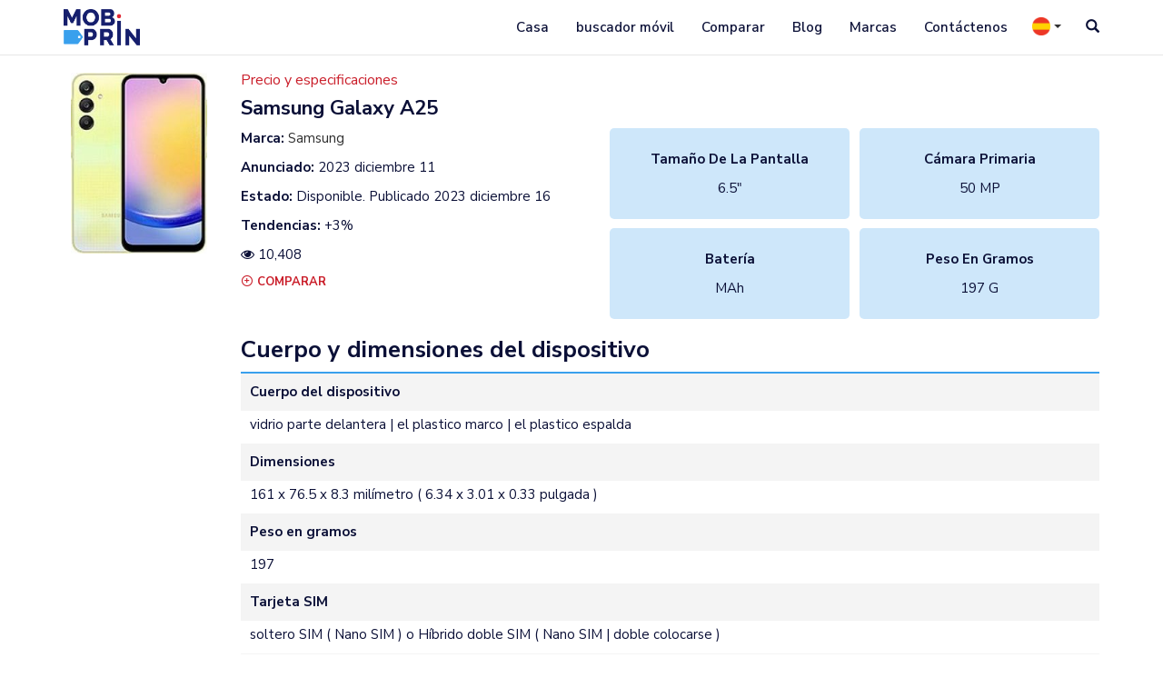

--- FILE ---
content_type: text/html; charset=UTF-8
request_url: https://es.mobiprin.com/phone/samsung-galaxy-a25/
body_size: 10841
content:
<!doctype html><html lang="" ><head><meta charset="UTF-8"><meta name="viewport" content="width=device-width, initial-scale=1"><script src="/cdn-cgi/scripts/7d0fa10a/cloudflare-static/rocket-loader.min.js" data-cf-settings="5d269a94bdbe5cd5e251017d-|49"></script><link rel="stylesheet" media="print" onload="this.onload=null;this.media='all';" id="ao_optimized_gfonts" href="https://fonts.googleapis.com/css?family=Nunito+Sans:300,400,600,700%7COpen+Sans%7COpen+Sans&amp;display=swap"><link rel="profile" href="https://gmpg.org/xfn/11"><meta name="yandex-verification" content="08c9e73ad329d939" /><meta http-equiv="X-UA-Compatible" content="IE=edge"><link rel="shortcut icon" type="image/icon" href="https://es.mobiprin.com/wp-content/themes/mobiprin/assets/images/favicon_n.ico" /><link rel="icon" href="https://es.mobiprin.com/wp-content/themes/mobiprin/assets/images/favicon_n.ico"><meta name="distribution" content="global" /><meta name='audience' content='all' /><meta name="author" content="Mobiprin" /><meta name="robots" CONTENT="all"><meta name="robots" content="index, follow"><meta name="robots" content="index"><meta name="robots" content="follow"><meta name="googlebot" content="index"><meta property="fb:app_id" content="2365118466920316"><meta name='revisit-after' content='1 days' /> <script async src="https://pagead2.googlesyndication.com/pagead/js/adsbygoogle.js?client=ca-pub-4537078927286529" crossorigin="anonymous" type="5d269a94bdbe5cd5e251017d-text/javascript"></script> <!--old--> <!--<script data-ad-client="ca-pub-1874927209998765" async src="https://pagead2.googlesyndication.com/pagead/js/adsbygoogle.js"></script>--> <!--<script async src="//pagead2.googlesyndication.com/pagead/js/adsbygoogle.js"></script>--> <!--<script>-->
		<!--	(adsbygoogle = window.adsbygoogle || []).push({-->
		<!--		google_ad_client: "pub-1874927209998765",-->
		<!--		enable_page_level_ads: true-->
		<!--	});-->
		<!--</script>--> <!--aksdkasdlasld--> <!--<script async src="https://pagead2.googlesyndication.com/pagead/js/adsbygoogle.js?client=ca-pub-1874927209998765"  crossorigin="anonymous"></script>--> <!--aksdkasdlasld--><link rel='alternate' href='https://es.mobiprin.com/phone/samsung-galaxy-a25' hreflang='es' /><link rel='alternate' href='https://en.mobiprin.com/phone/samsung-galaxy-a25' hreflang='en' /><link rel='alternate' href='https://fr.mobiprin.com/phone/samsung-galaxy-a25' hreflang='fr' /><link rel='alternate' href='https://pt.mobiprin.com/phone/samsung-galaxy-a25' hreflang='pt' /><link rel='alternate' href='https://ru.mobiprin.com/phone/samsung-galaxy-a25' hreflang='ru' /><link rel='alternate' href='https://de.mobiprin.com/phone/samsung-galaxy-a25' hreflang='de' /><link rel='alternate' href='https://ms.mobiprin.com/phone/samsung-galaxy-a25' hreflang='ms' /><link rel='alternate' href='https://it.mobiprin.com/phone/samsung-galaxy-a25' hreflang='it' /><link rel='alternate' href='https://nl.mobiprin.com/phone/samsung-galaxy-a25' hreflang='nl' /><link rel='alternate' href='https://sv.mobiprin.com/phone/samsung-galaxy-a25' hreflang='sv' /><link rel='alternate' href='https://no.mobiprin.com/phone/samsung-galaxy-a25' hreflang='no' /><link rel='alternate' href='https://ko.mobiprin.com/phone/samsung-galaxy-a25' hreflang='ko' /><link rel='alternate' href='https://ja.mobiprin.com/phone/samsung-galaxy-a25' hreflang='ja' /><link media="all" href="https://es.mobiprin.com/wp-content/cache/autoptimize/css/autoptimize_c7f1a4c39e2c091c888e47eb649a9024.css" rel="stylesheet"><title>samsung galaxy a25 especificaciones y precios | Mobiprin</title><meta property="og:title" content="samsung galaxy a25 especificaciones y precios | Mobiprin" /><meta name="twitter:title" content="samsung galaxy a25 especificaciones y precios | Mobiprin" /><meta name="description" content="samsung galaxy a25 CPU RAM Almacenamiento Pantalla Cámara OS OS Imágenes del cuerpo especificaciones precios" /><meta property="og:description" content="samsung galaxy a25 CPU RAM Almacenamiento Pantalla Cámara OS OS Imágenes del cuerpo especificaciones precios" /><meta name="twitter:description" content="samsung galaxy a25 CPU RAM Almacenamiento Pantalla Cámara OS OS Imágenes del cuerpo especificaciones precios" /><link rel="canonical" href="https://es.mobiprin.com/phone/samsung-galaxy-a25/" /><meta property="og:locale" content="es" /><meta property="og:url" content="https://es.mobiprin.com/phone/samsung-galaxy-a25/" /><meta name="twitter:card" content="summary_large_image" /><meta name="twitter:site" content="@mobiprin" /><meta name="twitter:image" content="https://es.mobiprin.com/wp-content/uploads/2023/12/samsung-galaxy-a25-att-1702378199-200x265.jpg" /><meta property="og:image" content="https://es.mobiprin.com/wp-content/uploads/2023/12/samsung-galaxy-a25-att-1702378199-200x265.jpg" /><meta property="og:image:secure_url" content="https://es.mobiprin.com/wp-content/uploads/2023/12/samsung-galaxy-a25-att-1702378199-200x265.jpg" /><meta property="og:site_name" content="Mobiprin" /> <!-- Global site tag (gtag.js) - Google Analytics --> <script async src="https://www.googletagmanager.com/gtag/js?id=UA-150933607-1" type="5d269a94bdbe5cd5e251017d-text/javascript"></script> <script type="5d269a94bdbe5cd5e251017d-text/javascript">window.dataLayer = window.dataLayer || [];
		function gtag() {
			dataLayer.push(arguments);
		}
		gtag('js', new Date());
			gtag('config', 'UA-150933607-1');</script> <meta name='robots' content='max-image-preview:large' /> <!-- This site is optimized with the Yoast SEO plugin v12.2 - https://yoast.com/wordpress/plugins/seo/ --><meta name="robots" content="max-snippet:-1, max-image-preview:large, max-video-preview:-1"/><meta property="og:type" content="article" /><meta property="og:site_name" content="mobiprin" /><meta property="article:publisher" content="https://www.facebook.com/mobiprin" /><meta name="twitter:card" content="summary_large_image" /><meta name="twitter:site" content="@mobiprin" /><meta name="twitter:image" content="https://es.mobiprin.com/wp-content/uploads/2023/12/samsung-galaxy-a25-att-1702378199.jpg" /><meta name="twitter:creator" content="@mobiprin" /> <!-- / Yoast SEO plugin. --><link rel='dns-prefetch' href='//maxcdn.bootstrapcdn.com' /><link href='https://fonts.gstatic.com' crossorigin='anonymous' rel='preconnect' /><link rel="alternate" type="application/rss+xml" title="mobiprin &raquo; Feed" href="https://es.mobiprin.com/feed/" /><link rel="alternate" type="application/rss+xml" title="mobiprin &raquo; Comments Feed" href="https://es.mobiprin.com/comments/feed/" /><link rel='stylesheet' id='dashicons-css' href='https://es.mobiprin.com/wp-includes/css/dashicons.min.css?ver=6.8.2' type='text/css' media='all' /><link rel='stylesheet' id='fontawesome-css-css' href='https://maxcdn.bootstrapcdn.com/font-awesome/4.6.3/css/font-awesome.min.css?ver=4.6.3' type='text/css' media='all' /> <script type="5d269a94bdbe5cd5e251017d-text/javascript" id="post-views-counter-frontend-js-before">/* <![CDATA[ */
var pvcArgsFrontend = {"mode":"js","postID":17753,"requestURL":"https:\/\/es.mobiprin.com\/wp-admin\/admin-ajax.php","nonce":"982122511f","dataStorage":"cookies","multisite":false,"path":"\/","domain":""};
/* ]]> */</script> <script type="5d269a94bdbe5cd5e251017d-text/javascript" src="https://es.mobiprin.com/wp-includes/js/jquery/jquery.min.js?ver=3.7.1" id="jquery-core-js"></script> <link rel="https://api.w.org/" href="https://es.mobiprin.com/wp-json/" /><link rel="alternate" title="JSON" type="application/json" href="https://es.mobiprin.com/wp-json/wp/v2/phone/17753" /><link rel="EditURI" type="application/rsd+xml" title="RSD" href="https://es.mobiprin.com/xmlrpc.php?rsd" /><meta name="generator" content="WordPress 6.8.2" /><link rel='shortlink' href='https://es.mobiprin.com/?p=17753' /><link rel="alternate" title="oEmbed (JSON)" type="application/json+oembed" href="https://es.mobiprin.com/wp-json/oembed/1.0/embed?url=https%3A%2F%2Fes.mobiprin.com%2Fphone%2Fsamsung-galaxy-a25%2F" /><link rel="alternate" title="oEmbed (XML)" type="text/xml+oembed" href="https://es.mobiprin.com/wp-json/oembed/1.0/embed?url=https%3A%2F%2Fes.mobiprin.com%2Fphone%2Fsamsung-galaxy-a25%2F&#038;format=xml" /><link rel="preconnect" href="https://fonts.gstatic.com" crossorigin /></head><body data-rsssl=1 class="wp-singular phone-template-default single single-phone postid-17753 wp-theme-mobiprin"><div id="page" class="site"> <!-- Start Header --><header id="mp-hero" class="" role="banner"> <!-- Start menu  --><nav class="navbar navbar-fixed-top navbar-default mp-navbar mp-nav-show-always"><div class="container"> <!-- Brand and toggle get grouped for better mobile display --><div class="navbar-header"> <!-- Logo --> <a class="navbar-brand" href="/"><img class="logo-header" src="https://es.mobiprin.com/wp-content/themes/mobiprin/assets/images/mobiprin_logo_r_2.png" alt="mobiprin" title="mobiprin" /></a><div class="btn-container"> <button type="button" class="navbar-toggle collapsed" data-toggle="collapse" data-target="#bs-example-navbar-collapse-1" aria-expanded="false"> <span class="sr-only">Toggle navigation</span> <span class="icon-bar"></span> <span class="icon-bar"></span> <span class="icon-bar"></span> </button></div></div> <!-- Collect the nav links, forms, and other content for toggling --><div class="collapse navbar-collapse main-nav" id="bs-example-navbar-collapse-1"><ul class="nav navbar-nav mp-menu navbar-right"><li class=""></li><li ><a href="/">Casa</a></li><li> <a href="/brand-devices/samsung/0/0/0/0/4/0/0/0/0/0/current/">buscador móvil</a></li><li> <a href="/compare-phones/">Comparar</a></li><li> <a href="/blog">Blog</a></li><li><a href="#">Marcas</a><ul><li><a href="/brand/samsung">samsung</a></li><li><a href="/brand/apple">apple</a></li><li><a href="/brand/huawei">huawei</a></li><li><a href="/brand/xiaomi">xiaomi</a></li><li><a href="/brand/sony">sony</a></li><li><a href="/brand/lg">lg</a></li><li><a href="/brand/htc">htc</a></li><li><a href="/brand/motorola">motorola</a></li><li><a href="/brand/nokia">nokia</a></li><li><a href="/brand/google">google</a></li><li><a href="/brand/honor">honor</a></li><li><a href="/brand/oppo">oppo</a></li><li><a href="/brand/realme">realme</a></li><li><a href="/brand/oneplus">oneplus</a></li><li><a href="/brand/vivo">vivo</a></li><li><a href="/brand/asus">asus</a></li><li><a href="/brand/energizer">energizer</a></li></ul></li><li ><a href="/contact-us">Contáctenos</a></li><li><div class="dropdown language-dropdown"> <button class="btn btn-default dropdown-toggle" type="button" id="dropdownMenu1" data-toggle="dropdown" aria-haspopup="true" aria-expanded="true"> <img src="https://es.mobiprin.com/wp-content/themes/mobiprin/assets/img/es.png"> <span class="caret"></span> </button><ul class="dropdown-menu language-dropdown" aria-labelledby="dropdownMenu1"><li><a href="https://en.mobiprin.com/"><img src="https://es.mobiprin.com/wp-content/themes/mobiprin/assets/img/en.png"><span> en</span></a></li><li><a href="https://fr.mobiprin.com/"><img src="https://es.mobiprin.com/wp-content/themes/mobiprin/assets/img/fr.png"><span> fr</span></a></li><li><a href="https://es.mobiprin.com/"><img src="https://es.mobiprin.com/wp-content/themes/mobiprin/assets/img/es.png"><span> es</span></a></li><li><a href="https://pt.mobiprin.com/"><img src="https://es.mobiprin.com/wp-content/themes/mobiprin/assets/img/pt.png"><span> pt</span></a></li> <!--<li><a href="https://ru.mobiprin.com/"><img src="/assets/img/ru.png"><span> ru</span></a></li>--><li><a href="https://de.mobiprin.com/"><img src="https://es.mobiprin.com/wp-content/themes/mobiprin/assets/img/de.png"><span> de</span></a></li><li><a href="https://ms.mobiprin.com/"><img src="https://es.mobiprin.com/wp-content/themes/mobiprin/assets/img/ms.png"><span> ms</span></a></li><li><a href="https://it.mobiprin.com/"><img src="https://es.mobiprin.com/wp-content/themes/mobiprin/assets/img/it2.png"><span> it</span></a></li><li><a href="https://nl.mobiprin.com/"><img src="https://es.mobiprin.com/wp-content/themes/mobiprin/assets/img/nl.png"><span> nl</span></a></li><li><a href="https://sv.mobiprin.com/"><img src="https://es.mobiprin.com/wp-content/themes/mobiprin/assets/img/sv.png"><span> sv</span></a></li><li><a href="https://no.mobiprin.com/"><img src="https://es.mobiprin.com/wp-content/themes/mobiprin/assets/img/no.png"><span> no</span></a></li><li><a href="https://ko.mobiprin.com/"><img src="https://es.mobiprin.com/wp-content/themes/mobiprin/assets/img/ko.png"><span> ko</span></a></li><li><a href="https://ja.mobiprin.com/"><img src="https://es.mobiprin.com/wp-content/themes/mobiprin/assets/img/ja.png"><span> ja</span></a></li></ul></div></li><li class="hidden-xs"><a href="#toggle-search" class="animate"><span class="glyphicon glyphicon-search"></span></a></li></ul></div><!-- /.navbar-collapse --></div><!-- /.container-fluid --><div class="mp-search animate"><div class="container"><div class="asl_w_container asl_w_container_1"><div id='ajaxsearchlite1'
 data-id="1"
 data-instance="1"
 class="asl_w asl_m asl_m_1 asl_m_1_1"><div class="probox"> <button class='promagnifier' aria-label="Search magnifier button"><div class='innericon'> <svg version="1.1" xmlns="http://www.w3.org/2000/svg" xmlns:xlink="http://www.w3.org/1999/xlink" x="0px" y="0px" width="22" height="22" viewBox="0 0 512 512" enable-background="new 0 0 512 512" xml:space="preserve"> <path d="M460.355,421.59L353.844,315.078c20.041-27.553,31.885-61.437,31.885-98.037
 C385.729,124.934,310.793,50,218.686,50C126.58,50,51.645,124.934,51.645,217.041c0,92.106,74.936,167.041,167.041,167.041
 c34.912,0,67.352-10.773,94.184-29.158L419.945,462L460.355,421.59z M100.631,217.041c0-65.096,52.959-118.056,118.055-118.056
 c65.098,0,118.057,52.959,118.057,118.056c0,65.096-52.959,118.056-118.057,118.056C153.59,335.097,100.631,282.137,100.631,217.041
 z"/> </svg></div> </button><div class='prosettings' style='display:none;' data-opened=0><div class='innericon'> <svg version="1.1" xmlns="http://www.w3.org/2000/svg" xmlns:xlink="http://www.w3.org/1999/xlink" x="0px" y="0px" width="22" height="22" viewBox="0 0 512 512" enable-background="new 0 0 512 512" xml:space="preserve"> <polygon transform = "rotate(90 256 256)" points="142.332,104.886 197.48,50 402.5,256 197.48,462 142.332,407.113 292.727,256 "/> </svg></div></div><div class='proinput'><form role="search" action='#' autocomplete="off"
 aria-label="Search form"> <input aria-label="Search input"
 type='search' class='orig'
 name='phrase'
 placeholder=''
 value=''
 autocomplete="off"/> <input aria-label="Search autocomplete input"
 type='text'
 class='autocomplete'
 tabindex="-1"
 name='phrase'
 value=''
 autocomplete="off" disabled/> <input type='submit' value="Start search" style='width:0; height: 0; visibility: hidden;'></form></div><div class='proloading'><div class="asl_loader"><div class="asl_loader-inner asl_simple-circle"></div></div></div><div class='proclose'> <svg version="1.1" xmlns="http://www.w3.org/2000/svg" xmlns:xlink="http://www.w3.org/1999/xlink" x="0px"
 y="0px"
 width="12" height="12" viewBox="0 0 512 512" enable-background="new 0 0 512 512"
 xml:space="preserve"> <polygon points="438.393,374.595 319.757,255.977 438.378,137.348 374.595,73.607 255.995,192.225 137.375,73.622 73.607,137.352 192.246,255.983 73.622,374.625 137.352,438.393 256.002,319.734 374.652,438.378 "/> </svg></div></div></div><div class='asl_data_container' style="display:none !important;"><div class="asl_init_data wpdreams_asl_data_ct"
 style="display:none !important;"
 id="asl_init_id_1"
 data-asl-id="1"
 data-asl-instance="1"
 data-asldata="[base64]/[base64]"></div><div id="asl_hidden_data"> <svg style="position:absolute" height="0" width="0"> <filter id="aslblur"> <feGaussianBlur in="SourceGraphic" stdDeviation="4"/> </filter> </svg> <svg style="position:absolute" height="0" width="0"> <filter id="no_aslblur"></filter> </svg></div></div><div id='ajaxsearchliteres1'
 class='vertical wpdreams_asl_results asl_w asl_r asl_r_1 asl_r_1_1'><div class="results"><div class="resdrg"></div></div></div><div id='__original__ajaxsearchlitesettings1'
 data-id="1"
 class="searchsettings wpdreams_asl_settings asl_w asl_s asl_s_1"><form name='options'
 aria-label="Search settings form"
 autocomplete = 'off'> <input type="hidden" name="filters_changed" style="display:none;" value="0"> <input type="hidden" name="filters_initial" style="display:none;" value="1"><div class="asl_option_inner hiddend"> <input type='hidden' name='qtranslate_lang' id='qtranslate_lang1'
 value='0'/></div><fieldset class="asl_sett_scroll"><legend style="display: none;">Generic selectors</legend><div class="asl_option"><div class="asl_option_inner"> <input type="checkbox" value="exact"
 aria-label="Exact matches only"
 name="asl_gen[]" /><div class="asl_option_checkbox"></div></div><div class="asl_option_label"> Exact matches only</div></div><div class="asl_option"><div class="asl_option_inner"> <input type="checkbox" value="title"
 aria-label="Search in title"
 name="asl_gen[]"  checked="checked"/><div class="asl_option_checkbox"></div></div><div class="asl_option_label"> Search in title</div></div><div class="asl_option"><div class="asl_option_inner"> <input type="checkbox" value="content"
 aria-label="Search in content"
 name="asl_gen[]" /><div class="asl_option_checkbox"></div></div><div class="asl_option_label"> Search in content</div></div><div class="asl_option_inner hiddend"> <input type="checkbox" value="excerpt"
 aria-label="Search in excerpt"
 name="asl_gen[]" /><div class="asl_option_checkbox"></div></div></fieldset><fieldset class="asl_sett_scroll"><legend style="display: none;">Post Type Selectors</legend><div class="asl_option_inner hiddend"> <input type="checkbox" value="phone"
 aria-label="Hidden option, ignore please"
 name="customset[]" checked="checked"/></div></fieldset></form></div></div></div></div></nav> <!-- End menu --></header> <!-- End Header --><div id="content" class="site-content"><div class="container single-phone-container" itemscope itemtype="http://schema.org/Product"><div class="row"><div class="col-sm-2 center-phone-mobile"><div id="single-phone-sidebar" class="sticky"><div class="device-img-container"> <a href='https://es.mobiprin.com/phone/samsung-galaxy-a25/'> <img itemprop="image" class="" src="https://es.mobiprin.com/wp-content/uploads/2023/12/samsung-galaxy-a25-att-1702378199-200x265.jpg" alt="samsung galaxy a25" title="samsung galaxy a25" style="width:150px;"> </a></div> <script async src="https://pagead2.googlesyndication.com/pagead/js/adsbygoogle.js?client=ca-pub-4537078927286529" crossorigin="anonymous" type="5d269a94bdbe5cd5e251017d-text/javascript"></script> <!-- mobiprin-sq --> <ins class="adsbygoogle"
 style="display:block"
 data-ad-client="ca-pub-4537078927286529"
 data-ad-slot="2659728366"
 data-ad-format="auto"
 data-full-width-responsive="true"></ins> <script type="5d269a94bdbe5cd5e251017d-text/javascript">(adsbygoogle = window.adsbygoogle || []).push({});</script> </div></div><div class="col-sm-10"><div class="single-device-title-container"><h4>Precio y especificaciones</h4><h1 class="single-phone-title"><a href="https://es.mobiprin.com/phone/samsung-galaxy-a25/" itemprop="url">samsung galaxy a25</a></h1></div><div class="row"><div class="col-sm-5"><div class="single-device-meta"><p class="device-brand-meta"><strong>Marca: </strong><span><a href="/brand/samsung">Samsung</a></span></p><p class="device-announce-meta"><strong>Anunciado: </strong><span>2023 diciembre 11</span></p><p class="device-avail-meta"><strong>Estado: </strong><span>Disponible. Publicado 2023 diciembre 16</span></p><p class="device-trend-meta"><strong>Tendencias: </strong><span> +3%</span></p><p class="device-views-meta"><strong><i class="fa fa-eye"></i> </strong><span> 10,408</span></p><p class="device-compare-meta"><a href='/compare-phones/?mp=17753' class="addto-comp-btn"><span class="icon-plus-circle"></span>Comparar</a></p></div></div><div class="col-sm-7"><div class="single-device-main-spces"><div class="simple-display"><p><strong>Tamaño de la pantalla</strong></p> 6.5"</div><div class="simple-camera"><p><strong>Cámara primaria</strong></p> 50 MP</div><div class="simple-battery"><p><strong>Batería</strong></p> mAh</div><div class="simple-weight"><p><strong>Peso en gramos</strong></p> 197 G</div></div></div></div><div> <span style='display:none;' itemprop='brand'> <span style='display:none;' itemscope itemtype='http://schema.org/Brand'> <span style='display:none;' itemprop='name'> samsung </span> <span style='display:none;' itemprop='url'> /brand/samsung </span> </span> </span><span itemprop='name' style='display: none;'>samsung galaxy a25</span><span style='display:none;' itemprop='category'>mobile phone</span><span style='display:none;' itemprop='sku'>17753-samsung-galaxy-a25</span><span style='display:none;' itemprop='model'>samsung galaxy a25</span><span style='display:none;' itemprop='productID'>17753</span><span itemprop='description' style='display:none;'>samsung galaxy a25 CPU RAM Almacenamiento Pantalla Cámara OS OS Imágenes del cuerpo especificaciones precios</span> <span data-rating='4.11' style='display:none;' itemprop='aggregateRating' itemscope itemtype='http://schema.org/AggregateRating'> <span style='display:none;' itemprop='ratingValue'>4.11</span> <span style='display:none;' itemprop='reviewCount'>1</span> </span></div><!-- device-avail --><div class="specs-section device-body-dimen"><h3>Cuerpo y dimensiones del dispositivo</h3><dl><dt>Cuerpo del dispositivo</dt><dd>vidrio parte delantera |  el plastico marco |  el plastico espalda</dd><dt>Dimensiones</dt><dd>161 x 76.5 x 8.3 milímetro  ( 6.34 x 3.01 x 0.33 pulgada )</dd><dt>Peso en gramos</dt><dd>197</dd><dt>Tarjeta SIM</dt><dd>soltero SIM  ( Nano SIM )  o Híbrido doble SIM  ( Nano SIM |  doble colocarse )</dd><dt>Resistencia Al Agua</dt><dd>No</dd></dl></div><div class="specs-section device-display"><h3>Pantalla del dispositivo</h3><dl><dt>Tipo de visualización</dt><dd>súper AMOLED |  120hz |  1000 Unidades de luminancia  ( hbmillón)</dd><dt>Tamaño de la pantalla</dt><dd>6.5 pulgadas |  103.7 cm2 ( ~84.2% relación pantalla / cuerpo )</dd><dt>Resolución de pantalla</dt><dd>1080 x 2340 pixeles |  19.5 : 9 proporción  ( ~396 densidad de píxeles por pulgada )</dd></dl></div><div class="specs-section device-hw-sw"><h3>Software y hardware del dispositivo</h3><dl><dt>Sistema operativo</dt><dd>androide 14 |  arriba to 4 major androide upgrades |  one ui 6.1</dd><dt>UPC</dt><dd>Ocho nucleos  ( 2x2.4 GHz cortex-a78 & 6x2.0 GHz cortex-a55 )</dd><dt>Chipset</dt><dd>exynos 1280  ( 5 nm )</dd><dt>GPU</dt><dd>mali-g68</dd><dt>Tarjeta de memoria</dt><dd>microsdxc  ( uses shared sim espacio )</dd><dt>Memoria v1</dt><dd>128gb 4gb RAM</dd><dt>Memoria v2</dt><dd>128gb 6gb RAM |  128gb 8gb RAM |  256gb 6gb RAM |  256gb 8gb RAM</dd></dl></div><div class="specs-section device-camera"><h3>Cámara del dispositivo</h3><dl><dt>Cámara primaria</dt><dd><p>50 megapíxeles|  apertura de la lente1.8 |  27mm  ( amplio )  |  1/2.76" |  0.64µm |  enfoque automático de detección de fase |  OIS</p><p> 8 megapíxeles|  apertura de la lente2.2 |  120˚  ( ultra ancho )  |  1/4" |  1.12µm</p><p> 2 megapíxeles|  apertura de la lente2.4 |   ( macro )</p></dd><dt>Camara secundaria</dt><dd>13 megapíxeles|  apertura de la lente2.2 |   ( amplio )  |  1/3.06" |  1.12µm</dd></dl></div><div class="specs-section device-multimedia"><h3>Dispositivo multimedia</h3><dt>Altavoz</dt><dd>si con estéreo Altavoces</dd><dt>Conector de audio</dt><dd>si</dd></div><div class="specs-section device-network"><h3>Conexión y red del dispositivo</h3><dt>LAN inalámbrico</dt><dd>Wifi 802.11 a/b/g/n/ac |  banda dual |  Wifi Directo</dd><dt>Bluetooth</dt><dd>5.3 |  a2dp |  le</dd><dt>NFC</dt><dd>si  ( market/region dependiente )</dd><dt>Radio</dt><dd>market/region dependiente</dd><dt>USB</dt><dd>USB Tipo C 2.0</dd><dt>Tecnología de redes</dt><dd>gsm / hspa / lte / 5g</dd><dt>Bandas 5G</dt><dd>1 |  3 |  5 |  7 |  8 |  26 |  28 |  40 |  41 |  66 |  77 |  78 sa/nsa/sub6</dd><dt>Velocidad de red</dt><dd>hspa lte 5g</dd></div><div class="specs-section device-misc"><h3>Otras características</h3><dt>Sensores</dt><dd>huella dactilar  ( montado lateralmente )  |  acelerómetro |  giroscopio |  Brújula</dd><dt>Colores</dt><dd>gradaciones de color negro, gradaciones de color amarillo, gradaciones de color azul, gradaciones de color de niebla</dd></div><div class="specs-section device-battery"><h3>Bateria cargando</h3><dt>Batería</dt><dd>5000 mAh</dd><dt>Bateria Cargada</dt><dd>25w wired</dd></div><div class="specs-section device-prices"><h3>Precio aproximado</h3> <!--$colors_back    = ["#64B3F4","#FA921F","#E1B739","#8DA8A9","#EB435C","#CD424B","#F29F2F","#99B09E","#E1B739","#C73F49","#8FB5B4","#EF5F10","#CA424A","#3FC35F","#64B3F4","#F29F2F","#1C1B1B"];--><div><ul class="price-list list-inline"><li><img src="https://es.mobiprin.com/wp-content/themes/mobiprin/assets/cu_img/MXN.svg"  alt="price" /> 3900 MXN</li><li><img src="https://es.mobiprin.com/wp-content/themes/mobiprin/assets/cu_img/COP.svg"  alt="price" /> 810000 COP</li><li><img src="https://es.mobiprin.com/wp-content/themes/mobiprin/assets/cu_img/Spain.svg"  alt="price" /> 199 EUR</li><li><img src="https://es.mobiprin.com/wp-content/themes/mobiprin/assets/cu_img/ARS.svg"  alt="price" /> 25000 ARS</li><li><img src="https://es.mobiprin.com/wp-content/themes/mobiprin/assets/cu_img/PEN.svg"  alt="price" /> 740 PEN</li><li><img src="https://es.mobiprin.com/wp-content/themes/mobiprin/assets/cu_img/VEF.svg"  alt="price" /> 56869076400000 VEF</li><li><img src="https://es.mobiprin.com/wp-content/themes/mobiprin/assets/cu_img/CLP.svg"  alt="price" /> 171000 CLP</li></ul></div></div> <br></div></div><div class="row"><div class="col-md-12"><div class="ad-container"> <script async src="https://pagead2.googlesyndication.com/pagead/js/adsbygoogle.js?client=ca-pub-4537078927286529" crossorigin="anonymous" type="5d269a94bdbe5cd5e251017d-text/javascript"></script> <!-- mobiprin-hor --> <ins class="adsbygoogle"
 style="display:block"
 data-ad-client="ca-pub-4537078927286529"
 data-ad-slot="2105162777"
 data-ad-format="auto"
 data-full-width-responsive="true"></ins> <script type="5d269a94bdbe5cd5e251017d-text/javascript">(adsbygoogle = window.adsbygoogle || []).push({});</script> </div></div></div><section class="related-devices"> <!--<div class="container"><div class="row"><div class="col-md-12"> --><div class="  mp-devices-area  "><div class="mp-title-container"><h3 class="mp-title-h3">Dispositivos similares</h3></div> <!-- Start Speakers Content --><div class="mp-devices-content"><div class="mp-devices-slider"><div class="mp-single-devices"> <a href="https://es.mobiprin.com/phone/samsung-galaxy-m15/"> <img src="https://es.mobiprin.com/wp-content/uploads/2024/03/samsung-galaxy-m15-att-1710165154.jpg" alt="samsung galaxy m15" title="samsung galaxy m15"><div class="mp-single-devices-info"><h6>samsung galaxy m15</h6><p> <span class="icon-tag"></span> 160 EUR <br></p><ul class="mp-single-devices-social"><li> <span class="icon-smartphone"></span> 6.5 in</li><li> <span class="icon-camera1"></span> 50MB</li><li> <span class="icon-battery-charging"></span> 6000mAh</li></ul></div> </a></div><div class="mp-single-devices"> <a href="https://es.mobiprin.com/phone/samsung-galaxy-a15-5g/"> <img src="https://es.mobiprin.com/wp-content/uploads/2023/12/samsung-galaxy-a15-5g-att-1702378199.jpg" alt="samsung galaxy a15 5g" title="samsung galaxy a15 5g"><div class="mp-single-devices-info"><h6>samsung galaxy a15 5g</h6><p> <span class="icon-tag"></span> 179 EUR <br></p><ul class="mp-single-devices-social"><li> <span class="icon-smartphone"></span> 6.5 in</li><li> <span class="icon-camera1"></span> 50MB</li><li> <span class="icon-battery-charging"></span> 5000mAh</li></ul></div> </a></div><div class="mp-single-devices"> <a href="https://es.mobiprin.com/phone/samsung-galaxy-a15/"> <img src="https://es.mobiprin.com/wp-content/uploads/2023/12/samsung-galaxy-a15-att-1702378199.jpg" alt="samsung galaxy a15" title="samsung galaxy a15"><div class="mp-single-devices-info"><h6>samsung galaxy a15</h6><p> <span class="icon-tag"></span> 158 EUR <br></p><ul class="mp-single-devices-social"><li> <span class="icon-smartphone"></span> 6.5 in</li><li> <span class="icon-camera1"></span> 50MB</li><li> <span class="icon-battery-charging"></span> 5000mAh</li></ul></div> </a></div><div class="mp-single-devices"> <a href="https://es.mobiprin.com/phone/google-pixel-8/"> <img src="https://es.mobiprin.com/wp-content/uploads/2023/10/google-pixel-8-att-1696433768.jpg" alt="google pixel 8" title="google pixel 8"><div class="mp-single-devices-info"><h6>google pixel 8</h6><p> <span class="icon-tag"></span> 270 EUR <br></p><ul class="mp-single-devices-social"><li> <span class="icon-smartphone"></span> 6.2 in</li><li> <span class="icon-camera1"></span> 50MB</li><li> <span class="icon-battery-charging"></span> 4575mAh</li></ul></div> </a></div><div class="mp-single-devices"> <a href="https://es.mobiprin.com/phone/samsung-galaxy-f34/"> <img src="https://es.mobiprin.com/wp-content/uploads/2023/08/samsung-galaxy-f34-att-1691407267.jpg" alt="samsung galaxy f34" title="samsung galaxy f34"><div class="mp-single-devices-info"><h6>samsung galaxy f34</h6><p> <span class="icon-tag"></span> 219 EUR <br></p><ul class="mp-single-devices-social"><li> <span class="icon-smartphone"></span> 6.5 in</li><li> <span class="icon-camera1"></span> 50MB</li><li> <span class="icon-battery-charging"></span> 6000mAh</li></ul></div> </a></div><div class="mp-single-devices"> <a href="https://es.mobiprin.com/phone/oppo-a78-4g/"> <img src="https://es.mobiprin.com/wp-content/uploads/2023/07/oppo-a78-4g-att-1689001257.jpg" alt="oppo a78 4g" title="oppo a78 4g"><div class="mp-single-devices-info"><h6>oppo a78 4g</h6><p> <span class="icon-tag"></span> 170 EUR <br></p><ul class="mp-single-devices-social"><li> <span class="icon-smartphone"></span> 6.43 in</li><li> <span class="icon-camera1"></span> 50MB</li><li> <span class="icon-battery-charging"></span> 5000mAh</li></ul></div> </a></div></div></div> <!--<div class="mp-brand-btn-div">--> <!--    <a class="mp-brand-btn" href="/brand/" ></a>--> <!--</div>--> <!--</div></div></div> --></section><section class="related-devices"><div class="  mp-devices-area  "><div class="mp-title-container"> <!--<div class="mp-title-container" style="background-color:" >--> <a href="/brand/samsung"><h3 class="mp-title-h3">Más dispositivos de samsung</h3> </a> <!--<p class="mp-title-p"> <a style='color: white;' href='https://es.mobiprin.com/phone/samsung-galaxy-a07/'>#samsung_galaxy_a07</a> <a style='color: white;' href='https://es.mobiprin.com/phone/samsung-galaxy-z-trifold/'>#samsung_galaxy_z_trifold</a></p> --></div> <!-- Start Speakers Content --><div class="mp-devices-content"><div class="mp-devices-slider"><div class="mp-single-devices"> <a href="https://es.mobiprin.com/phone/samsung-galaxy-a07/"> <img src="https://es.mobiprin.com/wp-content/uploads/2026/01/samsung-galaxy-a07-att-1768308239.jpg" alt="samsung galaxy a07" title="samsung galaxy a07"><div class="mp-single-devices-info"><h6>samsung galaxy a07</h6><p> <span class="icon-tag"></span> 156 EUR <br></p><ul class="mp-single-devices-social"><li> <span class="icon-smartphone"></span> 6.7 in</li><li> <span class="icon-camera1"></span> 50MB</li><li> <span class="icon-battery-charging"></span> 6000mAh</li></ul></div> </a></div><div class="mp-single-devices"> <a href="https://es.mobiprin.com/phone/samsung-galaxy-z-trifold/"> <img src="https://es.mobiprin.com/wp-content/uploads/2025/12/samsung-galaxy-z-trifold-att-1764673138.jpg" alt="samsung galaxy z trifold" title="samsung galaxy z trifold"><div class="mp-single-devices-info"><h6>samsung galaxy z trifold</h6><p> <span class="icon-tag"></span> 2652 EUR <br></p><ul class="mp-single-devices-social"><li> <span class="icon-smartphone"></span> 10.0 in</li><li> <span class="icon-camera1"></span> 200MB</li><li> <span class="icon-battery-charging"></span> 5600mAh</li></ul></div> </a></div><div class="mp-single-devices"> <a href="https://es.mobiprin.com/phone/samsung-galaxy-m17/"> <img src="https://es.mobiprin.com/wp-content/uploads/2025/10/samsung-galaxy-m17-att-1760272089.jpg" alt="samsung galaxy m17" title="samsung galaxy m17"><div class="mp-single-devices-info"><h6>samsung galaxy m17</h6><p> <span class="icon-tag"></span> 123 EUR <br></p><ul class="mp-single-devices-social"><li> <span class="icon-smartphone"></span> 6.7 in</li><li> <span class="icon-camera1"></span> 50MB</li><li> <span class="icon-battery-charging"></span> 5000mAh</li></ul></div> </a></div><div class="mp-single-devices"> <a href="https://es.mobiprin.com/phone/samsung-galaxy-f07/"> <img src="https://es.mobiprin.com/wp-content/uploads/2025/10/samsung-galaxy-f07-att-1759847640.jpg" alt="samsung galaxy f07" title="samsung galaxy f07"><div class="mp-single-devices-info"><h6>samsung galaxy f07</h6><p> <span class="icon-tag"></span> 235 EUR <br></p><ul class="mp-single-devices-social"><li> <span class="icon-smartphone"></span> 6.7 in</li><li> <span class="icon-camera1"></span> 50MB</li><li> <span class="icon-battery-charging"></span> 5000mAh</li></ul></div> </a></div><div class="mp-single-devices"> <a href="https://es.mobiprin.com/phone/samsung-galaxy-m07/"> <img src="https://es.mobiprin.com/wp-content/uploads/2025/10/samsung-galaxy-m07-att-1759316117.jpg" alt="samsung galaxy m07" title="samsung galaxy m07"><div class="mp-single-devices-info"><h6>samsung galaxy m07</h6><p> <span class="icon-tag"></span> 71 EUR <br></p><ul class="mp-single-devices-social"><li> <span class="icon-smartphone"></span> 6.7 in</li><li> <span class="icon-camera1"></span> 50MB</li><li> <span class="icon-battery-charging"></span> 5000mAh</li></ul></div> </a></div><div class="mp-single-devices"> <a href="https://es.mobiprin.com/phone/samsung-galaxy-tab-a11-2/"> <img src="https://es.mobiprin.com/wp-content/uploads/2025/10/samsung-galaxy-tab-a11-att-1759316117.jpg" alt="samsung galaxy tab a11+" title="samsung galaxy tab a11+"><div class="mp-single-devices-info"><h6>samsung galaxy tab a11+</h6><p> <span class="icon-tag"></span> 290 EUR <br></p><ul class="mp-single-devices-social"><li> <span class="icon-smartphone"></span> 11.0 in</li><li> <span class="icon-camera1"></span> 8MB</li><li> <span class="icon-battery-charging"></span> 7040mAh</li></ul></div> </a></div></div></div> <!--<div class="mp-brand-btn-div">--> <!--    <a class="mp-brand-btn" href="/brand/" ></a>--> <!--</div>--></div></section></div></div><!-- #content --> <!-- Start footer --><footer id="mp-footer" role="contentinfo"><div class="container"><div class="mp-footer-area"><div class="mp-footer-top"><div class="mp-social-media"> <a href="https://www.facebook.com/mobiprin"><i class="fa fa-facebook"></i></a> <!--<a href="https://twitter.com/mobiprin"><i class="fa fa-twitter"></i></a>--> <a href="https://www.instagram.com/mobiprin/"><i class="fa fa-instagram"></i></a></div></div><div class="mp-footer-bottom"><p class="mp-copy-right">&copy;  All right reserved.</p> <!--Copyright <a rel="nofollow" href="https://primatree.com">primatree.com</a>.--></div></div></div></footer> <!-- End footer --> <!-- jQuery library --> <!--<script src="https://ajax.googleapis.com/ajax/libs/jquery/1.11.3/jquery.min.js"></script>--> <!-- Bootstrap --> <!--<script src="/assets/js/bootstrap.min.js"></script>--> <!-- Custom js --> <!--<script type="text/javascript" src="/assets/js/custom.js?v=1.006"></script>--> <!--<script type="text/javascript" src="/assets/js/slick.min.js"></script>--></div><!-- #page --> <script type="speculationrules">{"prefetch":[{"source":"document","where":{"and":[{"href_matches":"\/*"},{"not":{"href_matches":["\/wp-*.php","\/wp-admin\/*","\/wp-content\/uploads\/*","\/wp-content\/*","\/wp-content\/plugins\/*","\/wp-content\/themes\/mobiprin\/*","\/*\\?(.+)"]}},{"not":{"selector_matches":"a[rel~=\"nofollow\"]"}},{"not":{"selector_matches":".no-prefetch, .no-prefetch a"}}]},"eagerness":"conservative"}]}</script> <script type="5d269a94bdbe5cd5e251017d-text/javascript" id="wd-asl-ajaxsearchlite-js-before">/* <![CDATA[ */
window.ASL = typeof window.ASL !== 'undefined' ? window.ASL : {}; window.ASL.wp_rocket_exception = "DOMContentLoaded"; window.ASL.ajaxurl = "https:\/\/es.mobiprin.com\/wp-admin\/admin-ajax.php"; window.ASL.backend_ajaxurl = "https:\/\/es.mobiprin.com\/wp-admin\/admin-ajax.php"; window.ASL.js_scope = "jQuery"; window.ASL.asl_url = "https:\/\/es.mobiprin.com\/wp-content\/plugins\/ajax-search-lite\/"; window.ASL.detect_ajax = 1; window.ASL.media_query = 4758; window.ASL.version = 4758; window.ASL.pageHTML = ""; window.ASL.additional_scripts = [{"handle":"wd-asl-ajaxsearchlite","src":"https:\/\/es.mobiprin.com\/wp-content\/plugins\/ajax-search-lite\/js\/min\/plugin\/optimized\/asl-prereq.js","prereq":[]},{"handle":"wd-asl-ajaxsearchlite-core","src":"https:\/\/es.mobiprin.com\/wp-content\/plugins\/ajax-search-lite\/js\/min\/plugin\/optimized\/asl-core.js","prereq":[]},{"handle":"wd-asl-ajaxsearchlite-vertical","src":"https:\/\/es.mobiprin.com\/wp-content\/plugins\/ajax-search-lite\/js\/min\/plugin\/optimized\/asl-results-vertical.js","prereq":["wd-asl-ajaxsearchlite"]},{"handle":"wd-asl-ajaxsearchlite-load","src":"https:\/\/es.mobiprin.com\/wp-content\/plugins\/ajax-search-lite\/js\/min\/plugin\/optimized\/asl-load.js","prereq":["wd-asl-ajaxsearchlite-vertical"]}]; window.ASL.script_async_load = false; window.ASL.init_only_in_viewport = true; window.ASL.font_url = "https:\/\/es.mobiprin.com\/wp-content\/plugins\/ajax-search-lite\/css\/fonts\/icons2.woff2"; window.ASL.css_async = false; window.ASL.highlight = {"enabled":false,"data":[]}; window.ASL.analytics = {"method":"pageview","tracking_id":"","string":"?ajax_search={asl_term}","event":{"focus":{"active":1,"action":"focus","category":"ASL","label":"Input focus","value":"1"},"search_start":{"active":0,"action":"search_start","category":"ASL","label":"Phrase: {phrase}","value":"1"},"search_end":{"active":1,"action":"search_end","category":"ASL","label":"{phrase} | {results_count}","value":"1"},"magnifier":{"active":1,"action":"magnifier","category":"ASL","label":"Magnifier clicked","value":"1"},"return":{"active":1,"action":"return","category":"ASL","label":"Return button pressed","value":"1"},"facet_change":{"active":0,"action":"facet_change","category":"ASL","label":"{option_label} | {option_value}","value":"1"},"result_click":{"active":1,"action":"result_click","category":"ASL","label":"{result_title} | {result_url}","value":"1"}}};
window.ASL_INSTANCES = [];window.ASL_INSTANCES[1] = {"homeurl":"https:\/\/es.mobiprin.com\/","resultstype":"vertical","resultsposition":"hover","itemscount":4,"charcount":3,"highlight":0,"highlightwholewords":1,"singleHighlight":0,"scrollToResults":{"enabled":0,"offset":0},"resultareaclickable":1,"autocomplete":{"enabled":0,"lang":"en","trigger_charcount":0},"mobile":{"menu_selector":"#menu-toggle"},"trigger":{"click":"results_page","click_location":"same","update_href":0,"return":"results_page","return_location":"same","facet":1,"type":1,"redirect_url":"?s={phrase}","delay":300},"animations":{"pc":{"settings":{"anim":"fadedrop","dur":300},"results":{"anim":"fadedrop","dur":300},"items":"voidanim"},"mob":{"settings":{"anim":"fadedrop","dur":300},"results":{"anim":"fadedrop","dur":300},"items":"voidanim"}},"autop":{"state":"disabled","phrase":"","count":1},"resPage":{"useAjax":0,"selector":"#main","trigger_type":1,"trigger_facet":1,"trigger_magnifier":0,"trigger_return":0},"resultsSnapTo":"left","results":{"width":"auto","width_tablet":"auto","width_phone":"auto"},"settingsimagepos":"right","closeOnDocClick":1,"overridewpdefault":1,"override_method":"get"};
/* ]]> */</script> <div class="modal fade" id="langModal" tabindex="-1" role="dialog"><div class="modal-dialog" role="document"><div class="modal-content"><div class="modal-header"> <button type="button" class="close" data-dismiss="modal" aria-label="Close"><span aria-hidden="true">&times;</span></button></div><div class="modal-body"><ul class="list-unstyled language-dropdown"><li><a href="https://en.mobiprin.com/"><img src="https://es.mobiprin.com/wp-content/themes/mobiprin/assets/img/en.png"><span> en</span></a></li><li><a href="https://fr.mobiprin.com/"><img src="https://es.mobiprin.com/wp-content/themes/mobiprin/assets/img/fr.png"><span> fr</span></a></li><li><a href="https://es.mobiprin.com/"><img src="https://es.mobiprin.com/wp-content/themes/mobiprin/assets/img/es.png"><span> es</span></a></li><li><a href="https://pt.mobiprin.com/"><img src="https://es.mobiprin.com/wp-content/themes/mobiprin/assets/img/pt.png"><span> pt</span></a></li><li><a href="https://ru.mobiprin.com/"><img src="https://es.mobiprin.com/wp-content/themes/mobiprin/assets/img/ru.png"><span> ru</span></a></li><li><a href="https://de.mobiprin.com/"><img src="https://es.mobiprin.com/wp-content/themes/mobiprin/assets/img/de.png"><span> de</span></a></li><li><a href="https://ms.mobiprin.com/"><img src="https://es.mobiprin.com/wp-content/themes/mobiprin/assets/img/ms.png"><span> ms</span></a></li><li><a href="https://it.mobiprin.com/"><img src="https://es.mobiprin.com/wp-content/themes/mobiprin/assets/img/it2.png"><span> it</span></a></li><li><a href="https://nl.mobiprin.com/"><img src="https://es.mobiprin.com/wp-content/themes/mobiprin/assets/img/nl.png"><span> nl</span></a></li><li><a href="https://sv.mobiprin.com/"><img src="https://es.mobiprin.com/wp-content/themes/mobiprin/assets/img/sv.png"><span> sv</span></a></li><li><a href="https://no.mobiprin.com/"><img src="https://es.mobiprin.com/wp-content/themes/mobiprin/assets/img/no.png"><span> no</span></a></li><li><a href="https://ko.mobiprin.com/"><img src="https://es.mobiprin.com/wp-content/themes/mobiprin/assets/img/ko.png"><span> ko</span></a></li><li><a href="https://ja.mobiprin.com/"><img src="https://es.mobiprin.com/wp-content/themes/mobiprin/assets/img/ja.png"><span> ja</span></a></li></ul></div></div></div></div> <script defer src="https://es.mobiprin.com/wp-content/cache/autoptimize/js/autoptimize_bdb4422a3c718185bbf533009eea5c2b.js" type="5d269a94bdbe5cd5e251017d-text/javascript"></script><script src="/cdn-cgi/scripts/7d0fa10a/cloudflare-static/rocket-loader.min.js" data-cf-settings="5d269a94bdbe5cd5e251017d-|49" defer></script></body></html>

--- FILE ---
content_type: text/html; charset=UTF-8
request_url: https://es.mobiprin.com/wp-admin/admin-ajax.php
body_size: -341
content:
{"post_id":17753,"counted":false,"storage":[],"type":"post"}

--- FILE ---
content_type: text/html; charset=utf-8
request_url: https://www.google.com/recaptcha/api2/aframe
body_size: 264
content:
<!DOCTYPE HTML><html><head><meta http-equiv="content-type" content="text/html; charset=UTF-8"></head><body><script nonce="vqf281yagiHPN4EagHTP9g">/** Anti-fraud and anti-abuse applications only. See google.com/recaptcha */ try{var clients={'sodar':'https://pagead2.googlesyndication.com/pagead/sodar?'};window.addEventListener("message",function(a){try{if(a.source===window.parent){var b=JSON.parse(a.data);var c=clients[b['id']];if(c){var d=document.createElement('img');d.src=c+b['params']+'&rc='+(localStorage.getItem("rc::a")?sessionStorage.getItem("rc::b"):"");window.document.body.appendChild(d);sessionStorage.setItem("rc::e",parseInt(sessionStorage.getItem("rc::e")||0)+1);localStorage.setItem("rc::h",'1769000426007');}}}catch(b){}});window.parent.postMessage("_grecaptcha_ready", "*");}catch(b){}</script></body></html>